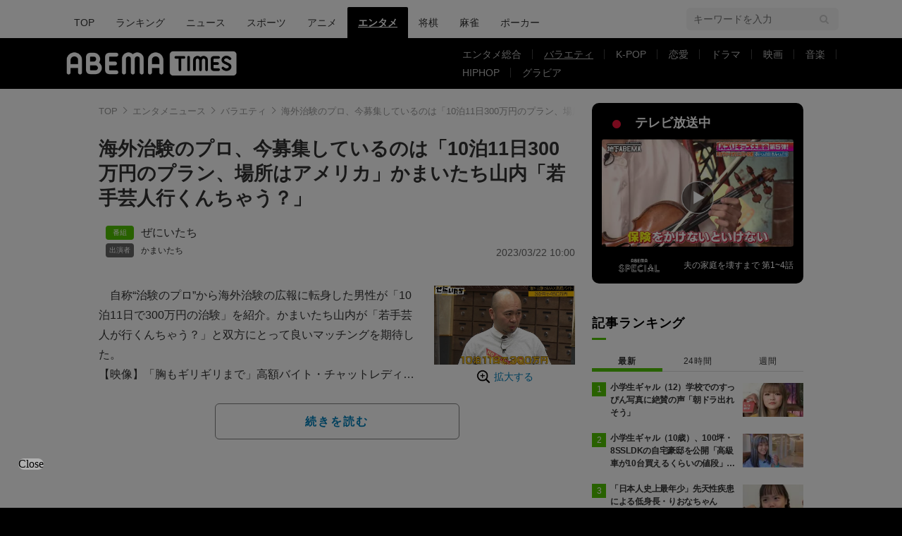

--- FILE ---
content_type: text/html; charset=utf-8
request_url: https://times.abema.tv/articles/-/10071345?utm_campaign=abematimes_rankarticle_10071345&utm_content=10058751&utm_medium=abematimes&utm_source=abematimes
body_size: 13916
content:
<!DOCTYPE html>
<html lang="ja">
<head>
<meta charset="utf-8">
  <meta http-equiv="X-UA-Compatible" content="IE=edge">
  <meta name="viewport" content="width=device-width">
<title>海外治験のプロ、今募集しているのは「10泊11日300万円のプラン、場所はアメリカ」かまいたち山内「若手芸人行くんちゃう？」 | バラエティ | ABEMA TIMES | アベマタイムズ</title>
<meta name="description" content="自称“治験のプロ”から海外治験の広報に転身した男性が「10泊11日で300万円の治験」を紹介。かまいたち山内が「若手芸人が行くんちゃう？」と双方にとって良いマッチングを期待した。【映像】「胸もギリギリまで」高額バイト・チャットレディーのお仕事（5…">
<meta property="article:publisher" content="https://www.facebook.com/ABEMATIMES/">
<meta property="fb:app_id" content="2226295124255038">
  <meta name="author" content="ABEMA TIMES編集部">
<meta name="theme-color" content="#">
  <meta name="robots" content="max-image-preview:large">

  <meta property="og:locale" content="ja_JP">
  <meta property="og:site_name" content="ABEMA TIMES">
<meta property="og:url" content="https://times.abema.tv/articles/-/10071345">
<meta property="og:type" content="article">
<meta property="og:title" content="海外治験のプロ、今募集しているのは「10泊11日300万円のプラン、場所はアメリカ」かまいたち山内「若手芸人行くんちゃう？」 | バラエティ | ABEMA TIMES | アベマタイムズ">
<meta property="og:image" content="https://times-abema.ismcdn.jp/mwimgs/9/7/1200w/img_97181a2c7d7335b8a56f566b2c3abff2131403.jpg">
<meta property="og:description" content="自称“治験のプロ”から海外治験の広報に転身した男性が「10泊11日で300万円の治験」を紹介。かまいたち山内が「若手芸人が行くんちゃう？」と双方にとって良いマッチングを期待した。【映像】「胸もギリギリまで」高額バイト・チャットレディーのお仕事（5…">
<meta name="twitter:card" content="summary_large_image">
<meta name="twitter:site" content="@ABEMATIMES">
<meta name="twitter:domain" content="times.abema.tv">
<link rel="alternate" type="application/rss+xml" title="RSS | ABEMA TIMES" href="https://times.abema.tv/list/feed/rss">
  <link rel="shortcut icon" type="image/vnd.microsoft.icon" href="https://times-abema.ismcdn.jp/favicon.ico">
<link rel="apple-touch-icon-precomposed" href="https://times-abema.ismcdn.jp/common/images/icons/apple-touch-icon.png">
<link rel="preload" as="image" href="https://times-abema.ismcdn.jp/common/images/abema/logo-categories.png">
<link rel="preload" as="image" href="https://times-abema.ismcdn.jp/mwimgs/9/7/724w/img_97181a2c7d7335b8a56f566b2c3abff2131403.jpg" imagesrcset="https://times-abema.ismcdn.jp/mwimgs/9/7/724w/img_97181a2c7d7335b8a56f566b2c3abff2131403.jpg 1x, https://times-abema.ismcdn.jp/mwimgs/9/7/1448w/img_97181a2c7d7335b8a56f566b2c3abff2131403.jpg 2x" fetchpriority="high">
<link rel="stylesheet" href="https://times-abema.ismcdn.jp/resources/abema/css/pc/pages/leafs.css?rd=202601131013">
  <link rel="manifest" href="/manifest.json?rd=202601131013">
    <link rel="canonical" href="https://times.abema.tv/articles/-/10071345">


<link rel="preconnect" href="https://times-abema.ismcdn.jp" crossorigin>
<link rel="preconnect" href="https://www.google-analytics.com" crossorigin>
<link rel="preconnect" href="https://www.googletagmanager.com" crossorigin>
<link rel="preconnect" href="https://analytics.google.com" crossorigin>
<link rel="preconnect" href="https://storage.googleapis.com" crossorigin>
<link rel="preconnect" href="https://image.p-c2-x.abema-tv.com" crossorigin>
<link rel="preconnect" href="https://abema.tv" crossorigin>
<link rel="preconnect" href="https://code.jquery.com" crossorigin>

<!-- Google Tag Manager -->
<script>

  window.dataLayer = window.dataLayer || [];
  var hash = {"article_id":10071345,"category_id":"エンタメ","sub_category_id":"バラエティ","publish_data":"2023/03/22","is_interstitial_article":true,"article_type":"interstitial","paging_number":null};
    if (document.referrer) {
      hash['previous_page'] = document.referrer;
    }
  dataLayer.push(hash);
  dataLayer.push({'event': 'pageview'});
  console.log(dataLayer[0], 'dataLayer');
</script>
<script>(function(w,d,s,l,i){w[l]=w[l]||[];w[l].push({'gtm.start':
new Date().getTime(),event:'gtm.js'});var f=d.getElementsByTagName(s)[0],
j=d.createElement(s),dl=l!='dataLayer'?'&l='+l:'';j.async=true;j.src=
'https://www.googletagmanager.com/gtm.js?id='+i+dl;f.parentNode.insertBefore(j,f);
})(window,document,'script','dataLayer','GTM-TFVZ8N');</script>
<!-- End Google Tag Manager -->


<script type="application/ld+json">
[{"@context":"http://schema.org","@type":"WebSite","name":"ABEMA TIMES","alternateName":"ABEMA TIMES | ABEMA公式ニュースサイト","url":"https://times.abema.tv","sameAs":["https://www.facebook.com/ABEMATIMES/","https://x.com/ABEMATIMES"],"potentialAction":{"@type":"SearchAction","target":"https://times.abema.tv/list/search?fulltext={fulltext}","query-input":"required name=fulltext"}},{"@context":"http://schema.org","@type":"SiteNavigationElement","url":["/"]},{"@context":"http://schema.org","@type":"BreadcrumbList","itemListElement":[{"@type":"ListItem","position":1,"item":{"@id":"https://times.abema.tv","name":"ABEMA TIMES"}},{"@type":"ListItem","position":2,"item":{"@id":"https://times.abema.tv/entame","name":"エンタメニュース"}},{"@type":"ListItem","position":3,"item":{"@id":"https://times.abema.tv/variety","name":"バラエティ"}},{"@type":"ListItem","position":4,"item":{"@id":"https://times.abema.tv/articles/-/10071345","name":"海外治験のプロ、今募集しているのは「10泊11日300万円のプラン、場所はアメリカ」かまいたち山内「若手芸人行くんちゃう？」"}}]},{"@context":"http://schema.org","@type":"NewsArticle","mainEntityOfPage":{"@type":"WebPage","@id":"https://times.abema.tv/articles/-/10071345"},"headline":"海外治験のプロ、今募集しているのは「10泊11日300万円のプラン、場所はアメリカ」かまいたち山内「若手芸人行くんちゃう？」","image":{"@type":"ImageObject","url":"https://times-abema.ismcdn.jp/mwimgs/9/7/1200w/img_97181a2c7d7335b8a56f566b2c3abff2131403.jpg","width":"1200","height":"672"},"datePublished":"2023-03-22T10:00:00+09:00","dateModified":"2023-03-22T10:00:00+09:00","author":{"@type":"Organization","name":"ABEMA TIMES編集部"},"description":"自称“治験のプロ”から海外治験の広報に転身した男性が「10泊11日で300万円の治験」を紹介。かまいたち山内が「若手芸人が行くんちゃう？」と双方にとって良いマッチングを期待した。【映像】「胸もギリギリまで」高額バイト・チャットレディーのお仕事（5…","publisher":{"@type":"Organization","name":"ABEMA TIMES","logo":{"@type":"ImageObject","url":"https://times.abema.tv/common/images/abema/bn_400x60.png"}}}]
</script>

    <script type="text/javascript">
      window._taboola = window._taboola || [];
      _taboola.push({article:'auto'});
      !function (e, f, u, i) {
        if (!document.getElementById(i)){
          e.async = 1;
          e.src = u;
          e.id = i;
          f.parentNode.insertBefore(e, f);
        }
      }(document.createElement('script'),
      document.getElementsByTagName('script')[0],
      '//cdn.taboola.com/libtrc/abematimes-network/loader.js',
      'tb_loader_script');
      if(window.performance && typeof window.performance.mark == 'function')
        {window.performance.mark('tbl_ic');}
    </script>


<script type="text/javascript">
  window.googletag = window.googletag || {};
  window.googletag.cmd = window.googletag.cmd || [];
  console.log('gpt.js読み込み')
</script>


<script async src="https://securepubads.g.doubleclick.net/tag/js/gpt.js" crossorigin="anonymous"></script>


<script type="text/javascript">
  window.pbjs = window.pbjs || {};
  window.pbjs.que = window.pbjs.que || [];
</script>
<script async='async' src="https://flux-cdn.com/client/1000354/times-abema_01654.min.js"></script>
<script type="text/javascript">
  window.fluxtag = {
    readyBids: {
      prebid: false,
      amazon: false,
      google: false
    },
    failSafeTimeout: 3e3,
    isFn: function isFn(object) {
      var _t = 'Function';
      var toString = Object.prototype.toString;
      return toString.call(object) === '[object ' + _t + ']';
    },
    launchAdServer: function() {
      if (!fluxtag.readyBids.prebid || !fluxtag.readyBids.amazon) {
        return;
      }
      fluxtag.requestAdServer();
    },
    requestAdServer: function() {
      if (!fluxtag.readyBids.google) {
        fluxtag.readyBids.google = true;
        googletag.cmd.push(function () {
          if (!!(pbjs.setTargetingForGPTAsync) && fluxtag.isFn(pbjs.setTargetingForGPTAsync)) {
            pbjs.que.push(function () {
              pbjs.setTargetingForGPTAsync();
            });
          }
          googletag.pubads().refresh();
        });
      }
    }
  };
</script>
<script type="text/javascript">
  setTimeout(function() {
    fluxtag.requestAdServer();
  }, fluxtag.failSafeTimeout);
</script>
<script type='text/javascript'>
  ! function (a9, a, p, s, t, A, g) {
    if (a[a9]) return;

    function q(c, r) {
      a[a9]._Q.push([c, r])
    }
    a[a9] = {
      init: function () {
        q("i", arguments)
      },
      fetchBids: function () {
        q("f", arguments)
      },
      setDisplayBids: function () {},
      targetingKeys: function () {
        return []
      },
      _Q: []
    };
    A = p.createElement(s);
    A.async = !0;
    A.src = t;
    g = p.getElementsByTagName(s)[0];
    g.parentNode.insertBefore(A, g)
  }("apstag", window, document, "script", "//c.amazon-adsystem.com/aax2/apstag.js");
  apstag.init({
    pubID: '5232',
    adServer: 'googletag',
    bidTimeout: 1e3
  });
  apstag.fetchBids({
    slots: [{
  slotID: "div-gpt-ad-1698676584485-0",
  slotName: "/22954913985/all_all_pc_rightcolumn1",
  sizes: [300,250]
}
,{
  slotID: "div-gpt-ad-1698676604498-0",
  slotName: "/22954913985/all_all_pc_rightcolumn2",
  sizes: [300,600]
}
,{
  slotID: "div-gpt-ad-1693799467200-0",
  slotName: "/22954913985/article_all_pc_chukan_1",
  sizes: [[336,280],[300,250]]
}
,{
  slotID: "div-gpt-ad-1693799616902-0",
  slotName: "/22954913985/article_all_pc_chukan_2",
  sizes: [[336,280],[300,250]]
}
]
  }, function (bids) {
    googletag.cmd.push(function () {
      apstag.setDisplayBids();

      fluxtag.readyBids.amazon = true;
      fluxtag.launchAdServer();
    });
  });
</script>

<script>
  googletag.cmd.push(function() {
    googletag.pubads().setTargeting('genre', 'variety');
    
    googletag.defineSlot('/22954913985/article_all_pc_gateleft', [200, 701], 'div-gpt-ad-1702011303152-0').setCollapseEmptyDiv(true, true).addService(googletag.pubads());
googletag.defineSlot('/22954913985/article_all_pc_gatetop', [1040, 250], 'div-gpt-ad-1698672125497-0').setCollapseEmptyDiv(true).addService(googletag.pubads());
googletag.defineSlot('/22954913985/article_all_pc_gateright', [200, 700], 'div-gpt-ad-1702011093675-0').setCollapseEmptyDiv(true, true).addService(googletag.pubads());
googletag.defineSlot('/22954913985/all_all_pc_rightcolumn1', [300, 250], 'div-gpt-ad-1698676584485-0').addService(googletag.pubads());
googletag.defineSlot('/22954913985/all_all_pc_rightcolumn2', [300, 600], 'div-gpt-ad-1698676604498-0').addService(googletag.pubads());
var anchorSlot;
anchorSlot = googletag.defineOutOfPageSlot('/22954913985/article_all_pc_anker', googletag.enums.OutOfPageFormat.BOTTOM_ANCHOR);

if (anchorSlot) {
  anchorSlot.addService(googletag.pubads());

  window.googletag.pubads().addEventListener('slotRenderEnded', function (event) {
    if(event.isEmpty){
      console.log('gtag isEmpty');
      console.log(event.slot.getSlotElementId());
      return false;
    }
    if(event.slot.getSlotElementId().indexOf('article_all_pc_anker') > -1){
      if(event.size.length){
        var h = event.size[1];
        window.addEventListener('load', function(){
          console.log('gtag listener in load listener');
          $('.js-to-top').css('bottom', h + 47 + 'px');
        });
      }
    }
  });
}
var interstitialSlot;
interstitialSlot = googletag.defineOutOfPageSlot('/22954913985/article_all_pc_interstitial',googletag.enums.OutOfPageFormat.INTERSTITIAL);

if (interstitialSlot) {
  interstitialSlot.addService(googletag.pubads());
}
googletag.defineSlot('/22954913985/article_all_pc_kijiue', [728, 90], 'div-gpt-ad-1692929856131-0').addService(googletag.pubads());
googletag.defineSlot('/22954913985/article_all_pc_chukan_1', [[336, 280], [300, 250]], 'div-gpt-ad-1693799467200-0').addService(googletag.pubads());
googletag.defineSlot('/22954913985/article_all_pc_chukan_2', [[336, 280], [300, 250]], 'div-gpt-ad-1693799616902-0').addService(googletag.pubads());


    function randomInt(min, max) {
      return Math.floor( Math.random() * (max + 1 - min) ) + min;
    }

      googletag.pubads().setTargeting("fluct_ad_group", String(randomInt(1, 10)));

    googletag.pubads().disableInitialLoad();
    googletag.pubads().enableSingleRequest();

    googletag.enableServices();

    if (!!(window.pbFlux) && !!(window.pbFlux.prebidBidder) && fluxtag.isFn(window.pbFlux.prebidBidder)) {
      pbjs.que.push(function () {
        window.pbFlux.prebidBidder();
      });
    } else {
      fluxtag.readyBids.prebid = true;
      fluxtag.launchAdServer();
    }
  });



  (function() {
    var pa = document.createElement('script'); pa.type = 'text/javascript'; pa.charset = "utf-8"; pa.async = true;
    pa.src = window.location.protocol + "//api.popin.cc/searchbox/abematimes.js";
    var s = document.getElementsByTagName('script')[0]; s.parentNode.insertBefore(pa, s);
  })();
</script>

<script async src="https://yads.c.yimg.jp/js/yads-async.js"></script>
  <script async src="https://pagead2.googlesyndication.com/pagead/js/adsbygoogle.js?client=ca-pub-6845393640653469" crossorigin="anonymous"></script>


<script>
window.pushMST_config={"vapidPK":"BIZgYrmxqBfolcrCDu0L4R5IkCzwyZaCqvz9EmY2mrLijpPduFfUTiFTqoGquDzcBfiJrAo1mkSQ5jgxhbw1qfU","enableOverlay":true,"swPath":"/sw.js","i18n":{}};
  var pushmasterTag = document.createElement('script');
  pushmasterTag.src = "https://cdn.pushmaster-cdn.xyz/scripts/publishers/685522a816a8578b6e2d6de5/SDK.js";
  pushmasterTag.setAttribute('defer','');

  var firstScriptTag = document.getElementsByTagName('script')[0];
  firstScriptTag.parentNode.insertBefore(pushmasterTag, firstScriptTag);
</script>

<script type="module" src="https://cdn01.stright.bizris.com/js/1.0/cookie_consent_setting.js?banner_type=banner" charset="UTF-8" data-site-id="SIT-d3c1466c-ed71-46c6-86aa-70095421e33d"></script>
</head>
<body>

<div class="page leafs">
  <header class="g-header">
    <div class="g-header-wrapper">
      <nav class="g-nav">
        <ul class="g-nav-list">
          <li class="g-nav-list__list"><a class="g-nav-list__link" href="/">TOP</a></li>
          <li class="g-nav-list__list"><a class="g-nav-list__link" href="/ranking/realtime">ランキング</a></li>
            <li class="g-nav-list__list"><a class="g-nav-list__link" href="/news">ニュース</a></li>
            <li class="g-nav-list__list"><a class="g-nav-list__link" href="/sports">スポーツ</a></li>
            <li class="g-nav-list__list"><a class="g-nav-list__link" href="/anime">アニメ</a></li>
            <li class="g-nav-list__list"><a class="g-nav-list__link is-current" href="/entame">エンタメ</a></li>
            <li class="g-nav-list__list"><a class="g-nav-list__link" href="/shogi">将棋</a></li>
            <li class="g-nav-list__list"><a class="g-nav-list__link" href="/mahjong">麻雀</a></li>
            <li class="g-nav-list__list"><a class="g-nav-list__link" href="/poker">ポーカー</a></li>
        </ul>
      </nav>
        <div class="c-tools">
            
          <div class="c-keyword-search">
            <label for="keyword_search" class="c-keyword-search__label">
              <input id="keyword_search" type="input" placeholder="キーワードを入力" class="c-keyword-search__input js-search-text">
            </label>
          </div>
        </div>
    </div>
  <div class="g-subnav-div">
    <div class="g-header-wrapper">
      <div class="g-header-logo">
          <a class="g-header-logo__link" href="/"><img class="g-header-logo__img" src="https://times-abema.ismcdn.jp/common/images/abema/logo-categories.png" width="250" height="45" alt="ニュース【ABEMA TIMES | アベマタイムズ】"></a>
      </div>
        <nav class="g-subnav">
          <ul class="g-subnav-list">
              <li class="g-subnav-list__list">
                <a class="g-subnav-list__link" href="/entamenews">エンタメ総合</a>
              </li>
              <li class="g-subnav-list__list">
                <a class="g-subnav-list__link is-current" href="/variety">バラエティ</a>
              </li>
              <li class="g-subnav-list__list">
                <a class="g-subnav-list__link" href="/kpop">K-POP</a>
              </li>
              <li class="g-subnav-list__list">
                <a class="g-subnav-list__link" href="/reality">恋愛</a>
              </li>
              <li class="g-subnav-list__list">
                <a class="g-subnav-list__link" href="/drama">ドラマ</a>
              </li>
              <li class="g-subnav-list__list">
                <a class="g-subnav-list__link" href="/movie">映画</a>
              </li>
              <li class="g-subnav-list__list">
                <a class="g-subnav-list__link" href="/music">音楽</a>
              </li>
              <li class="g-subnav-list__list">
                <a class="g-subnav-list__link" href="/hiphop">HIPHOP</a>
              </li>
              <li class="g-subnav-list__list">
                <a class="g-subnav-list__link" href="/gravure">グラビア</a>
              </li>
          </ul>
        </nav>
    </div>
  </div>
</header>
  <div class="l-wrapper --ad-gate">
      <!-- /22954913985/article_all_pc_gateleft -->
<div id='div-gpt-ad-1702011303152-0' class="l-ad-gete-side">
  <script>
    googletag.cmd.push(function() { googletag.display('div-gpt-ad-1702011303152-0'); });
  </script>
</div>
    <div class="l-contents">
        <div class="l-ad-gate-top">
  <!-- /22954913985/article_all_pc_gatetop -->
  <div id='div-gpt-ad-1698672125497-0' style='min-width: 1040px; min-height: 250px;'>
    <script>
      googletag.cmd.push(function() { googletag.display('div-gpt-ad-1698672125497-0'); });
    </script>
  </div>
</div>
      <div class="l-main-side-wrapper">
        <main class="l-main">
          <div class="l-component-wrapper mgb-pc--25">
  <nav class="c-breadcrumb">
    <ol class="c-breadcrumb__list">
      <li class="c-breadcrumb__item"><a href="/" class="c-breadcrumb__link">TOP</a></li>
      <li class="c-breadcrumb__item"><a href="/entame" class="c-breadcrumb__link">エンタメニュース</a></li>
      <li class="c-breadcrumb__item"><a href="/variety" class="c-breadcrumb__link">バラエティ</a></li>
      <li class="c-breadcrumb__item"><a href="https://times.abema.tv/articles/-/10071345" class="c-breadcrumb__link">海外治験のプロ、今募集しているのは「10泊11日300万円のプラン、場所はアメリカ」かまいたち山内「若手芸人行くんちゃう？」</a></li>
    </ol>
  </nav>
</div>
          
          <article>
            <div class="article-header">
    <h1 class="article-header__title"><a href="/articles/-/10071345?page=1" class="article-header__title-link">海外治験のプロ、今募集しているのは「10泊11日300万円のプラン、場所はアメリカ」かまいたち山内「若手芸人行くんちゃう？」</a></h1>
  <div class="l-flex l-items-end">
    <div class="article-header-tags l-flex-1"><div class="article-header-tags__tag --program l-space-x-2"><a href="/tags/%E3%81%9C%E3%81%AB%E3%81%84%E3%81%9F%E3%81%A1" class="article-header-tags__tag-link">ぜにいたち</a></div><div class="article-header-tags__tag --person l-space-x-2 l-mt-1"><a href="/tags/%E3%81%8B%E3%81%BE%E3%81%84%E3%81%9F%E3%81%A1" class="article-header-tags__tag-link">かまいたち</a></div></div>
    <time datetime="2023-03-22T10:00:00+09:00" class="article-header__date l-flex-initial">2023/03/22 10:00</time>
  </div>
</div>

            <div class="article-body js-article-body">
  <div class="m-teaser-main">
<div class="c-teaser-thumnail">
  <a href="/articles/-/10071345?page=1" class="c-teaser-thumnail__img"><img alt="海外治験のプロ、今募集しているのは「10泊11日300万円のプラン、場所はアメリカ」かまいたち山内「若手芸人行くんちゃう？」" class="figure__img" height="405" src="https://times-abema.ismcdn.jp/mwimgs/9/7/724w/img_97181a2c7d7335b8a56f566b2c3abff2131403.jpg" width="724" srcset="https://times-abema.ismcdn.jp/mwimgs/9/7/724w/img_97181a2c7d7335b8a56f566b2c3abff2131403.jpg 1x, https://times-abema.ismcdn.jp/mwimgs/9/7/1448w/img_97181a2c7d7335b8a56f566b2c3abff2131403.jpg 2x"></a>
  <a href="/articles/-/10071345?page=1" class="c-teaser-thumnail__expand">拡大する</a>
</div>
<a href="/articles/-/10071345?page=1" class="c-teaser-lead"><p>　自称“治験のプロ”から海外治験の広報に転身した男性が「10泊11日で300万円の治験」を紹介。かまいたち山内が「若手芸人が行くんちゃう？」と双方にとって良いマッチングを期待した。<br>【映像】「胸もギリギリまで」高額バイト・チャットレディーのお仕事（51分頃～）<br>　３月20日（月）、ABEMAにて人気お笑いコンビ・かまいたちの山内健司＆濱家隆一がMCを務める冠番組「ぜにいたち」#64が放送。アングラ座談会「高額バイトの人たち」が開催された。</p></a>
  
</div>
<div class="c-button">
  <a href="/articles/-/10071345?page=1" class="c-button__link --teaser js-teaser-button">続きを読む</a>
</div>


</div>
            

              <div class="u-lg-flex u-lg-justify-between mgt-pc--40">
                  <!-- /22954913985/article_all_pc_chukan_1 -->
                  <div id='div-gpt-ad-1693799467200-0' style='min-width: 300px; min-height: 250px;'>
                    <script>
                      googletag.cmd.push(function() { googletag.display('div-gpt-ad-1693799467200-0'); });
                    </script>
                  </div>
                  <!-- /22954913985/article_all_pc_chukan_2 -->
                  <div id='div-gpt-ad-1693799616902-0' style='min-width: 300px; min-height: 250px;'>
                    <script>
                      googletag.cmd.push(function() { googletag.display('div-gpt-ad-1693799616902-0'); });
                    </script>
                  </div>
              </div>


              <div id="taboola-below-article-thumbnails-preview"></div>
<script type="text/javascript">
  window._taboola = window._taboola || [];
  _taboola.push({
    mode: 'alternating-thumbnails-a',
    container: 'taboola-below-article-thumbnails-preview',
    placement: 'Below Article Thumbnails Preview',
    target_type: 'mix'
  });
</script>

          </article>
          


        </main>
        <aside class="l-side">
            <div class="l-component-wrapper">
  <a href="https://abema.go.link/now-on-air/abema-special?utm_campaign=abematimes_20230322_free_10071345_sp_pc_onair_entame&utm_medium=web&utm_source=abematimes&adj_t=1o8o1k5q&adj_campaign=202303&adj_adgroup=22&adj_creative=abematimes_20230322_free_10071345_sp_pc_onair_entame&adj_tracker_limit=25000&adj_redirect=https%3A%2F%2Fabema.tv%2Fnow-on-air%2Fabema-special%3Futm_campaign%3Dabematimes_20230322_free_10071345_sp_pc_onair_entame%26utm_medium%3Dweb%26utm_source%3Dabematimes" target="_blank" class="c-side-on-air js-side-on-air-link">
    <div class="l-flex l-lg-items-center l-lg-mb-1">
      <div class="nowOnAirBadge"><div class="nowOnAirBadge__inner"></div></div>
      <div class="c-article-title l-flex-100"><div class="c-side-on-air__title">テレビ放送中<div class="c-side-on-air__title-time"><span class="js-onair-start"></span><span class="js-onair-end"></span></div></div></div>
    </div>
    <div class="c-side-on-air__block">
      <div class="c-side-on-air__program c-icon-onair">
        <figure class="c-side-on-air__program__img"><img src="https://times-abema.ismcdn.jp/common/images/abema/no_image.jpg" alt="abema-special" class="js-onair-poster" width="424" height="238"></figure><i class="c-side-on-air__program__icon"><img src="https://times-abema.ismcdn.jp/common/images/abema/play.png" width="46" height="46" alt=""></i></div>
        <div class="l-flex l-items-center">
          <div class="c-side-on-air__logo"><img alt="abema-special" src="https://image.p-c2-x.abema-tv.com/image/channels/abema-special/logo.png?width=200" width="200" height="75" class="c-side-on-air__logo-img js-onair-logo"></div>
          <div class="c-side-on-air__lead js-onair-lead"></div>
        </div>
    </div>
  </a>
</div>


  <div class="l-component-wrapper">
  <div class="c-keyword-search">
    <label for="keyword_search" class="c-keyword-search__label">
      <input id="keyword_search" type="input" placeholder="キーワードを入力" class="c-keyword-search__input js-search-text">
    </label>
  </div>
</div>

    <div class="l-component-wrapper l-main-row">
    <section class="c-ranking c-ranking-date c-ranking-daily js-tab-group">
      <div class="c-article-title -underline -dark">記事ランキング</div>
      <div class="c-ranking-tab">
          <div class="c-ranking-tab-item -dark is-active js-tab-item">最新</div>
        <div class="c-ranking-tab-item -dark js-tab-item">24時間</div>
        <div class="c-ranking-tab-item -dark js-tab-item">週間</div>
      </div>
        <ul class="c-ranking__list --tab is-show js-tab-block">
            <li class="c-ranking__item">
              <a href="/articles/-/10162028" class="c-ranking__link" data-previous_link="article_ranking_1h_エンタメ">
                <div class="c-ranking__block">
                  <div class="c-ranking__box">
                    <p class="c-ranking__subject -truncate3"><span>小学生ギャル（12）学校でのすっぴん写真に絶賛の声「朝ドラ出れそう」</span></p>
                  </div>
                </div>
                <div class="c-ranking__block">
                  <figure class="c-ranking__img"><img src="[data-uri]" data-src="https://times-abema.ismcdn.jp/mwimgs/c/2/120w/img_c26362cc76302aa1cbd19cd671ff73c2210661.jpg" data-srcset="https://times-abema.ismcdn.jp/mwimgs/c/2/120w/img_c26362cc76302aa1cbd19cd671ff73c2210661.jpg 1x,https://times-abema.ismcdn.jp/mwimgs/c/2/240w/img_c26362cc76302aa1cbd19cd671ff73c2210661.jpg 2x" width="120" height="74" class="c-list-category__img__file lazy" alt="小学生ギャル（12）学校でのすっぴん写真に絶賛の声「朝ドラ出れそう」" style=""></figure>
                </div>
              </a>
            </li>
            <li class="c-ranking__item">
              <a href="/articles/-/10205034" class="c-ranking__link" data-previous_link="article_ranking_1h_エンタメ">
                <div class="c-ranking__block">
                  <div class="c-ranking__box">
                    <p class="c-ranking__subject -truncate3"><span>小学生ギャル（10歳）、100坪・8SSLDKの自宅豪邸を公開「高級車が10台買えるくらいの値段」50畳以上のリビング＆キッチンに驚きの声「やばい」「何だよこれ！」</span></p>
                  </div>
                </div>
                <div class="c-ranking__block">
                  <figure class="c-ranking__img"><img src="[data-uri]" data-src="https://times-abema.ismcdn.jp/mwimgs/8/4/120w/img_84e7f4c4a4653a881a922f2ee5f073c2196165.jpg" data-srcset="https://times-abema.ismcdn.jp/mwimgs/8/4/120w/img_84e7f4c4a4653a881a922f2ee5f073c2196165.jpg 1x,https://times-abema.ismcdn.jp/mwimgs/8/4/240w/img_84e7f4c4a4653a881a922f2ee5f073c2196165.jpg 2x" width="120" height="68" class="c-list-category__img__file lazy" alt="小学生ギャル（10歳）、100坪・8SSLDKの自宅豪邸を公開「高級車が10台買えるくらいの値段」50畳以上のリビング＆キッチンに驚きの声「やばい」「何だよこれ！」" style=""></figure>
                </div>
              </a>
            </li>
            <li class="c-ranking__item">
              <a href="/articles/-/10219161" class="c-ranking__link" data-previous_link="article_ranking_1h_エンタメ">
                <div class="c-ranking__block">
                  <div class="c-ranking__box">
                    <p class="c-ranking__subject -truncate3"><span>「日本人史上最年少」先天性疾患による低身長・りおなちゃん（8）、“資格試験”合格を発表</span></p>
                  </div>
                </div>
                <div class="c-ranking__block">
                  <figure class="c-ranking__img"><img src="[data-uri]" data-src="https://times-abema.ismcdn.jp/mwimgs/5/9/120w/img_59b27aa70fc2f1d39212dd796a1e45ad83793.jpg" data-srcset="https://times-abema.ismcdn.jp/mwimgs/5/9/120w/img_59b27aa70fc2f1d39212dd796a1e45ad83793.jpg 1x,https://times-abema.ismcdn.jp/mwimgs/5/9/240w/img_59b27aa70fc2f1d39212dd796a1e45ad83793.jpg 2x" width="120" height="71" class="c-list-category__img__file lazy" alt="「日本人史上最年少」先天性疾患による低身長・りおなちゃん（8）、“資格試験”合格を発表" style=""></figure>
                </div>
              </a>
            </li>
            <li class="c-ranking__item">
              <a href="/articles/-/10219204" class="c-ranking__link" data-previous_link="article_ranking_1h_エンタメ">
                <div class="c-ranking__block">
                  <div class="c-ranking__box">
                    <p class="c-ranking__subject -truncate3"><span>小学生ギャルのド派手なランドセルに清楚系小学生がダメ出し「ガチャガチャつけすぎ」</span></p>
                  </div>
                </div>
                <div class="c-ranking__block">
                  <figure class="c-ranking__img"><img src="[data-uri]" data-src="https://times-abema.ismcdn.jp/mwimgs/6/d/120w/img_6d08d340d64ca496fca51dc11b0ad7f1952510.jpg" data-srcset="https://times-abema.ismcdn.jp/mwimgs/6/d/120w/img_6d08d340d64ca496fca51dc11b0ad7f1952510.jpg 1x,https://times-abema.ismcdn.jp/mwimgs/6/d/240w/img_6d08d340d64ca496fca51dc11b0ad7f1952510.jpg 2x" width="120" height="81" class="c-list-category__img__file lazy" alt="小学生ギャルのド派手なランドセルに清楚系小学生がダメ出し「ガチャガチャつけすぎ」" style=""></figure>
                </div>
              </a>
            </li>
            <li class="c-ranking__item">
              <a href="/articles/-/10218577" class="c-ranking__link" data-previous_link="article_ranking_1h_エンタメ">
                <div class="c-ranking__block">
                  <div class="c-ranking__box">
                    <p class="c-ranking__subject -truncate3"><span>15歳で妊娠…7児の母となった33歳美女の現在の姿に驚きの声「きれい！かわいい！」「これはすごい！」</span></p>
                  </div>
                </div>
                <div class="c-ranking__block">
                  <figure class="c-ranking__img"><img src="[data-uri]" data-src="https://times-abema.ismcdn.jp/mwimgs/6/7/120w/img_6741e0b323190835ac979572046d1ca5203354.jpg" data-srcset="https://times-abema.ismcdn.jp/mwimgs/6/7/120w/img_6741e0b323190835ac979572046d1ca5203354.jpg 1x,https://times-abema.ismcdn.jp/mwimgs/6/7/240w/img_6741e0b323190835ac979572046d1ca5203354.jpg 2x" width="120" height="89" class="c-list-category__img__file lazy" alt="15歳で妊娠…7児の母となった33歳美女の現在の姿に驚きの声「きれい！かわいい！」「これはすごい！」" style=""></figure>
                </div>
              </a>
            </li>
          <li>
            <div class="c-button"><a href="/entame/ranking/realtime" class="c-button__link">もっと見る</a></div>
          </li>
        </ul>
      <ul class="c-ranking__list --tab js-tab-block">
          <li class="c-ranking__item">
            <a href="/articles/-/10219739" class="c-ranking__link" data-previous_link="article_ranking_24h_エンタメ">
              <div class="c-ranking__block">
                <div class="c-ranking__box">
                  <p class="c-ranking__subject -truncate3"><span>4兄弟バラバラ朝食が話題・平愛梨（41）、子どもたちが「本当によく食べる」手料理公開</span></p>
                </div>
              </div>
              <div class="c-ranking__block">
                <figure class="c-ranking__img"><img src="[data-uri]" data-src="https://times-abema.ismcdn.jp/mwimgs/9/a/120w/img_9a00460b92a5ecc625d595c0d7359f4c112679.jpg" data-srcset="https://times-abema.ismcdn.jp/mwimgs/9/a/120w/img_9a00460b92a5ecc625d595c0d7359f4c112679.jpg 1x,https://times-abema.ismcdn.jp/mwimgs/9/a/240w/img_9a00460b92a5ecc625d595c0d7359f4c112679.jpg 2x" width="120" height="67" class="c-list-category__img__file lazy" alt="4兄弟バラバラ朝食が話題・平愛梨（41）、子どもたちが「本当によく食べる」手料理公開" style=""></figure>
              </div>
            </a>
          </li>
          <li class="c-ranking__item">
            <a href="/articles/-/10162028" class="c-ranking__link" data-previous_link="article_ranking_24h_エンタメ">
              <div class="c-ranking__block">
                <div class="c-ranking__box">
                  <p class="c-ranking__subject -truncate3"><span>小学生ギャル（12）学校でのすっぴん写真に絶賛の声「朝ドラ出れそう」</span></p>
                </div>
              </div>
              <div class="c-ranking__block">
                <figure class="c-ranking__img"><img src="[data-uri]" data-src="https://times-abema.ismcdn.jp/mwimgs/c/2/120w/img_c26362cc76302aa1cbd19cd671ff73c2210661.jpg" data-srcset="https://times-abema.ismcdn.jp/mwimgs/c/2/120w/img_c26362cc76302aa1cbd19cd671ff73c2210661.jpg 1x,https://times-abema.ismcdn.jp/mwimgs/c/2/240w/img_c26362cc76302aa1cbd19cd671ff73c2210661.jpg 2x" width="120" height="74" class="c-list-category__img__file lazy" alt="小学生ギャル（12）学校でのすっぴん写真に絶賛の声「朝ドラ出れそう」" style=""></figure>
              </div>
            </a>
          </li>
          <li class="c-ranking__item">
            <a href="/articles/-/10205034" class="c-ranking__link" data-previous_link="article_ranking_24h_エンタメ">
              <div class="c-ranking__block">
                <div class="c-ranking__box">
                  <p class="c-ranking__subject -truncate3"><span>小学生ギャル（10歳）、100坪・8SSLDKの自宅豪邸を公開「高級車が10台買えるくらいの値段」50畳以上のリビング＆キッチンに驚きの声「やばい」「何だよこれ！」</span></p>
                </div>
              </div>
              <div class="c-ranking__block">
                <figure class="c-ranking__img"><img src="[data-uri]" data-src="https://times-abema.ismcdn.jp/mwimgs/8/4/120w/img_84e7f4c4a4653a881a922f2ee5f073c2196165.jpg" data-srcset="https://times-abema.ismcdn.jp/mwimgs/8/4/120w/img_84e7f4c4a4653a881a922f2ee5f073c2196165.jpg 1x,https://times-abema.ismcdn.jp/mwimgs/8/4/240w/img_84e7f4c4a4653a881a922f2ee5f073c2196165.jpg 2x" width="120" height="68" class="c-list-category__img__file lazy" alt="小学生ギャル（10歳）、100坪・8SSLDKの自宅豪邸を公開「高級車が10台買えるくらいの値段」50畳以上のリビング＆キッチンに驚きの声「やばい」「何だよこれ！」" style=""></figure>
              </div>
            </a>
          </li>
          <li class="c-ranking__item">
            <a href="/articles/-/10218577" class="c-ranking__link" data-previous_link="article_ranking_24h_エンタメ">
              <div class="c-ranking__block">
                <div class="c-ranking__box">
                  <p class="c-ranking__subject -truncate3"><span>15歳で妊娠…7児の母となった33歳美女の現在の姿に驚きの声「きれい！かわいい！」「これはすごい！」</span></p>
                </div>
              </div>
              <div class="c-ranking__block">
                <figure class="c-ranking__img"><img src="[data-uri]" data-src="https://times-abema.ismcdn.jp/mwimgs/6/7/120w/img_6741e0b323190835ac979572046d1ca5203354.jpg" data-srcset="https://times-abema.ismcdn.jp/mwimgs/6/7/120w/img_6741e0b323190835ac979572046d1ca5203354.jpg 1x,https://times-abema.ismcdn.jp/mwimgs/6/7/240w/img_6741e0b323190835ac979572046d1ca5203354.jpg 2x" width="120" height="89" class="c-list-category__img__file lazy" alt="15歳で妊娠…7児の母となった33歳美女の現在の姿に驚きの声「きれい！かわいい！」「これはすごい！」" style=""></figure>
              </div>
            </a>
          </li>
          <li class="c-ranking__item">
            <a href="/articles/-/10220135" class="c-ranking__link" data-previous_link="article_ranking_24h_エンタメ">
              <div class="c-ranking__block">
                <div class="c-ranking__box">
                  <p class="c-ranking__subject -truncate3"><span>“授乳中の写真が話題”・辻希美（38）、次女・夢空ちゃんの育児に奮闘する様子を公開「寝不足MAXです」</span></p>
                </div>
              </div>
              <div class="c-ranking__block">
                <figure class="c-ranking__img"><img src="[data-uri]" data-src="https://times-abema.ismcdn.jp/mwimgs/c/3/120w/img_c3f46edffb70f00b050812be867f07d296013.jpg" data-srcset="https://times-abema.ismcdn.jp/mwimgs/c/3/120w/img_c3f46edffb70f00b050812be867f07d296013.jpg 1x,https://times-abema.ismcdn.jp/mwimgs/c/3/240w/img_c3f46edffb70f00b050812be867f07d296013.jpg 2x" width="120" height="67" class="c-list-category__img__file lazy" alt="“授乳中の写真が話題”・辻希美（38）、次女・夢空ちゃんの育児に奮闘する様子を公開「寝不足MAXです」" style=""></figure>
              </div>
            </a>
          </li>
        <li>
          <div class="c-button"><a href="/entame/ranking/daily" class="c-button__link">もっと見る</a></div>
        </li>
      </ul>
      <ul class="c-ranking__list --tab js-tab-block">
          <li class="c-ranking__item">
            <a href="/articles/-/10218577" class="c-ranking__link" data-previous_link="article_ranking_weekly_エンタメ">
              <div class="c-ranking__block">
                <div class="c-ranking__box">
                  <p class="c-ranking__subject -truncate3"><span>15歳で妊娠…7児の母となった33歳美女の現在の姿に驚きの声「きれい！かわいい！」「これはすごい！」</span></p>
                </div>
              </div>
              <div class="c-ranking__block">
                <figure class="c-ranking__img"><img src="[data-uri]" data-src="https://times-abema.ismcdn.jp/mwimgs/6/7/120w/img_6741e0b323190835ac979572046d1ca5203354.jpg" data-srcset="https://times-abema.ismcdn.jp/mwimgs/6/7/120w/img_6741e0b323190835ac979572046d1ca5203354.jpg 1x,https://times-abema.ismcdn.jp/mwimgs/6/7/240w/img_6741e0b323190835ac979572046d1ca5203354.jpg 2x" width="120" height="89" class="c-list-category__img__file lazy" alt="15歳で妊娠…7児の母となった33歳美女の現在の姿に驚きの声「きれい！かわいい！」「これはすごい！」" style=""></figure>
              </div>
            </a>
          </li>
          <li class="c-ranking__item">
            <a href="/articles/-/10218548" class="c-ranking__link" data-previous_link="article_ranking_weekly_エンタメ">
              <div class="c-ranking__block">
                <div class="c-ranking__box">
                  <p class="c-ranking__subject -truncate3"><span>中3で妊娠「親にバレたのは9ヶ月の頃」リアル14才の母が語った“出産への強い意志”「検査薬に水をかけて隠蔽」</span></p>
                </div>
              </div>
              <div class="c-ranking__block">
                <figure class="c-ranking__img"><img src="[data-uri]" data-src="https://times-abema.ismcdn.jp/mwimgs/d/d/120w/img_dd0438c25a0007543143ac62804b1490138912.jpg" data-srcset="https://times-abema.ismcdn.jp/mwimgs/d/d/120w/img_dd0438c25a0007543143ac62804b1490138912.jpg 1x,https://times-abema.ismcdn.jp/mwimgs/d/d/240w/img_dd0438c25a0007543143ac62804b1490138912.jpg 2x" width="120" height="87" class="c-list-category__img__file lazy" alt="中3で妊娠「親にバレたのは9ヶ月の頃」リアル14才の母が語った“出産への強い意志”「検査薬に水をかけて隠蔽」" style=""></figure>
              </div>
            </a>
          </li>
          <li class="c-ranking__item">
            <a href="/articles/-/10198301" class="c-ranking__link" data-previous_link="article_ranking_weekly_エンタメ">
              <div class="c-ranking__block">
                <div class="c-ranking__box">
                  <p class="c-ranking__subject -truncate3"><span>“体重72キロの北川景子”23歳美女、ぽっちゃり体型をカミングアウトした理由を告白</span></p>
                </div>
              </div>
              <div class="c-ranking__block">
                <figure class="c-ranking__img"><img src="[data-uri]" data-src="https://times-abema.ismcdn.jp/mwimgs/3/8/120w/img_385610b38d065b4902280c24c2d62e72185372.jpg" data-srcset="https://times-abema.ismcdn.jp/mwimgs/3/8/120w/img_385610b38d065b4902280c24c2d62e72185372.jpg 1x,https://times-abema.ismcdn.jp/mwimgs/3/8/240w/img_385610b38d065b4902280c24c2d62e72185372.jpg 2x" width="120" height="67" class="c-list-category__img__file lazy" alt="“体重72キロの北川景子”23歳美女、ぽっちゃり体型をカミングアウトした理由を告白" style=""></figure>
              </div>
            </a>
          </li>
          <li class="c-ranking__item">
            <a href="/articles/-/10217810" class="c-ranking__link" data-previous_link="article_ranking_weekly_エンタメ">
              <div class="c-ranking__block">
                <div class="c-ranking__box">
                  <p class="c-ranking__subject -truncate3"><span>今田美桜そっくりの24歳美女、マスクを外した素顔に絶賛の声「取った方が似てる」「可愛い！」</span></p>
                </div>
              </div>
              <div class="c-ranking__block">
                <figure class="c-ranking__img"><img src="[data-uri]" data-src="https://times-abema.ismcdn.jp/mwimgs/b/d/120w/img_bda0ac50f52e0e9c48e7028dfca14557160856.jpg" data-srcset="https://times-abema.ismcdn.jp/mwimgs/b/d/120w/img_bda0ac50f52e0e9c48e7028dfca14557160856.jpg 1x,https://times-abema.ismcdn.jp/mwimgs/b/d/240w/img_bda0ac50f52e0e9c48e7028dfca14557160856.jpg 2x" width="120" height="92" class="c-list-category__img__file lazy" alt="今田美桜そっくりの24歳美女、マスクを外した素顔に絶賛の声「取った方が似てる」「可愛い！」" style=""></figure>
              </div>
            </a>
          </li>
          <li class="c-ranking__item">
            <a href="/articles/-/10216296" class="c-ranking__link" data-previous_link="article_ranking_weekly_エンタメ">
              <div class="c-ranking__block">
                <div class="c-ranking__box">
                  <p class="c-ranking__subject -truncate3"><span>2022年に引退も昨年電撃復帰…人気セクシー女優「子宮系の病気があって」休業中の闘病を告白</span></p>
                </div>
              </div>
              <div class="c-ranking__block">
                <figure class="c-ranking__img"><img src="[data-uri]" data-src="https://times-abema.ismcdn.jp/mwimgs/f/1/120w/img_f1a002e038080fd8356d8d5d68abbe98169715.jpg" data-srcset="https://times-abema.ismcdn.jp/mwimgs/f/1/120w/img_f1a002e038080fd8356d8d5d68abbe98169715.jpg 1x,https://times-abema.ismcdn.jp/mwimgs/f/1/240w/img_f1a002e038080fd8356d8d5d68abbe98169715.jpg 2x" width="120" height="75" class="c-list-category__img__file lazy" alt="2022年に引退も昨年電撃復帰…人気セクシー女優「子宮系の病気があって」休業中の闘病を告白" style=""></figure>
              </div>
            </a>
          </li>
        <li>
          <div class="c-button"><a href="/entame/ranking/weekly" class="c-button__link">もっと見る</a></div>
        </li>
      </ul>
    </section>
  </div>


    <div class="u-lg-overflow-hidden" style='min-height: 250px;'>
  <!-- /22954913985/all_all_pc_rightcolumn1 -->
  <div id='div-gpt-ad-1698676584485-0' class="ad-side-ajuster" style='min-width: 300px; min-height: 250px;'></div>
</div>
  
    <div class="l-component-wrapper l-main-row">
    <section class="g-side-program-ranking g-side-program-ranking-news">
      <div class="g-side-program-ranking__title">番組ランキング</div>
      <ul class="g-side-program-ranking-counter">
      <li class="g-side-program-ranking-item">
  <a href="https://abema.go.link/video/episode/90-1833_s1_p111?utm_medium=web&utm_source=abematimes&utm_campaign=abematimes_20230322_free_sp_pc_ranking_other_no1&adj_t=1o8o1k5q&adj_campaign=202303&adj_adgroup=22&adj_creative=abematimes_20230322_free_sp_pc_ranking_other_no1&adj_tracker_limit=25000&adj_redirect=https%3A%2F%2Fabema.tv%2Fvideo%2Fepisode%2F90-1833_s1_p111%3Futm_medium%3Dweb%26utm_source%3Dabematimes%26utm_campaign%3Dabematimes_20230322_free_sp_pc_ranking_other_no1" class="g-side-program-ranking-item__link">
    <figure class="g-side-program-ranking-item__img"><div style="padding-top:66.4%;position:relative;"><img src="[data-uri]" data-src="https://times-abema.ismcdn.jp/mwimgs/6/a/250w/img_6a21a8f4939ab871a5f6963982abb113618413.jpg" data-srcset="https://times-abema.ismcdn.jp/mwimgs/6/a/250w/img_6a21a8f4939ab871a5f6963982abb113618413.jpg 1x,https://times-abema.ismcdn.jp/mwimgs/6/a/500w/img_6a21a8f4939ab871a5f6963982abb113618413.jpg 2x" width="250" height="166" class="g-side-program-ranking-item__img u-fit lazy" alt="#11：ホスト山本裕典が涙＆恋をしないキャバ嬢に騙されるな - 愛のハイエナ - シーズン1 (バラエティ) | 無料動画・見逃し配信を見るなら | ABEMA" style=""></div></figure>
    <div class="">
      <div class="g-side-program-ranking-item__episode"><span>加護亜依、芸能人との“体の関係”を赤裸々告白</span></div>
      <div class="g-side-program-ranking-item__series"><span>愛のハイエナ</span></div>
    </div>
  </a>
</li>
<li class="g-side-program-ranking-item">
  <a href="https://abema.go.link/video/episode/221-265_s1_p31?utm_medium=web&utm_source=abematimes&utm_campaign=abematimes_20230322_free_sp_pc_ranking_other_no2&adj_t=1o8o1k5q&adj_campaign=202303&adj_adgroup=22&adj_creative=abematimes_20230322_free_sp_pc_ranking_other_no2&adj_tracker_limit=25000&adj_redirect=https%3A%2F%2Fabema.tv%2Fvideo%2Fepisode%2F221-265_s1_p31%3Futm_medium%3Dweb%26utm_source%3Dabematimes%26utm_campaign%3Dabematimes_20230322_free_sp_pc_ranking_other_no2" class="g-side-program-ranking-item__link">
    <figure class="g-side-program-ranking-item__img"><div style="padding-top:73.2%;position:relative;"><img src="[data-uri]" data-src="https://times-abema.ismcdn.jp/mwimgs/a/9/250w/img_a94e73f66f66ef6b9d7a9f3c25ca0b0b56770.jpg" data-srcset="https://times-abema.ismcdn.jp/mwimgs/a/9/250w/img_a94e73f66f66ef6b9d7a9f3c25ca0b0b56770.jpg 1x,https://times-abema.ismcdn.jp/mwimgs/a/9/500w/img_a94e73f66f66ef6b9d7a9f3c25ca0b0b56770.jpg 2x" width="250" height="183" class="g-side-program-ranking-item__img u-fit lazy" alt="CHANCE &amp; CHANGE #31 - CHANCE &amp; CHANGE - シーズン1 (バラエティ) | 無料動画・見逃し配信を見るなら | ABEMA" style=""></div></figure>
    <div class="">
      <div class="g-side-program-ranking-item__episode"><span>22歳の銀座最年少ママ、貫禄と完璧ボディに衝撃</span></div>
      <div class="g-side-program-ranking-item__series"><span>CHANCE & CHANGE</span></div>
    </div>
  </a>
</li>
<li class="g-side-program-ranking-item">
  <a href="https://abema.go.link/video/episode/90-980_s102_p188?utm_medium=web&utm_source=abematimes&utm_campaign=abematimes_20230322_free_sp_pc_ranking_other_no3&adj_t=1o8o1k5q&adj_campaign=202303&adj_adgroup=22&adj_creative=abematimes_20230322_free_sp_pc_ranking_other_no3&adj_tracker_limit=25000&adj_redirect=https%3A%2F%2Fabema.tv%2Fvideo%2Fepisode%2F90-980_s102_p188%3Futm_medium%3Dweb%26utm_source%3Dabematimes%26utm_campaign%3Dabematimes_20230322_free_sp_pc_ranking_other_no3" class="g-side-program-ranking-item__link">
    <figure class="g-side-program-ranking-item__img"><div style="padding-top:56.00000000000001%;position:relative;"><img src="[data-uri]" data-src="https://times-abema.ismcdn.jp/mwimgs/3/8/250w/img_385610b38d065b4902280c24c2d62e72185372.jpg" data-srcset="https://times-abema.ismcdn.jp/mwimgs/3/8/250w/img_385610b38d065b4902280c24c2d62e72185372.jpg 1x,https://times-abema.ismcdn.jp/mwimgs/3/8/500w/img_385610b38d065b4902280c24c2d62e72185372.jpg 2x" width="250" height="140" class="g-side-program-ranking-item__img u-fit lazy" alt="#87：スターに似すぎのマスクイケメン&amp;美女大集合 - ななにー 地下ABEMA - ななにー 地下ABEMA (バラエティ) | 無料動画・見逃し配信を見るなら | ABEMA" style=""></div></figure>
    <div class="">
      <div class="g-side-program-ranking-item__episode"><span>“体重72キロの北川景子”ぽっちゃり体型公表の理由</span></div>
      <div class="g-side-program-ranking-item__series"><span>ななにー 地下ABEMA</span></div>
    </div>
  </a>
</li>
<li class="g-side-program-ranking-item">
  <a href="https://abema.go.link/video/episode/89-116_s35_p368?utm_medium=web&utm_source=abematimes&utm_campaign=abematimes_20230322_free_sp_pc_ranking_other_no4&adj_t=1o8o1k5q&adj_campaign=202303&adj_adgroup=22&adj_creative=abematimes_20230322_free_sp_pc_ranking_other_no4&adj_tracker_limit=25000&adj_redirect=https%3A%2F%2Fabema.tv%2Fvideo%2Fepisode%2F89-116_s35_p368%3Futm_medium%3Dweb%26utm_source%3Dabematimes%26utm_campaign%3Dabematimes_20230322_free_sp_pc_ranking_other_no4" class="g-side-program-ranking-item__link">
    <figure class="g-side-program-ranking-item__img"><div style="padding-top:64.0%;position:relative;"><img src="[data-uri]" data-src="https://times-abema.ismcdn.jp/mwimgs/9/e/250w/img_9ea15ce8b2657909a4efe74b7b416aa1225397.jpg" data-srcset="https://times-abema.ismcdn.jp/mwimgs/9/e/250w/img_9ea15ce8b2657909a4efe74b7b416aa1225397.jpg 1x,https://times-abema.ismcdn.jp/mwimgs/9/e/500w/img_9ea15ce8b2657909a4efe74b7b416aa1225397.jpg 2x" width="250" height="160" class="g-side-program-ranking-item__img u-fit lazy" alt="いしだ壱成「貯金も何もなかった」うつ病抱え石川県のハローワークで職探し…命を救われた父・石田純一の言葉と息子・谷原七音への思い - ABEMAエンタメ - NO MAKE (ニュース) | 無料動画・見逃し配信を見るなら | ABEMA" style=""></div></figure>
    <div class="">
      <div class="g-side-program-ranking-item__episode"><span>いしだ壱成、実子である谷原章介の長男・谷原七音への想い</span></div>
      <div class="g-side-program-ranking-item__series"><span>ABEMAエンタメ</span></div>
    </div>
  </a>
</li>
<li class="g-side-program-ranking-item">
  <a href="https://abema.go.link/video/episode/90-2041_s1_p1?utm_medium=web&utm_source=abematimes&utm_campaign=abematimes_20230322_free_sp_pc_ranking_other_no5&adj_t=1o8o1k5q&adj_campaign=202303&adj_adgroup=22&adj_creative=abematimes_20230322_free_sp_pc_ranking_other_no5&adj_tracker_limit=25000&adj_redirect=https%3A%2F%2Fabema.tv%2Fvideo%2Fepisode%2F90-2041_s1_p1%3Futm_medium%3Dweb%26utm_source%3Dabematimes%26utm_campaign%3Dabematimes_20230322_free_sp_pc_ranking_other_no5" class="g-side-program-ranking-item__link">
    <figure class="g-side-program-ranking-item__img"><div style="padding-top:56.00000000000001%;position:relative;"><img src="[data-uri]" data-src="https://times-abema.ismcdn.jp/mwimgs/c/a/250w/img_ca2a4a2e16d62f7ba1a88cb6755ad4461141224.jpg" data-srcset="https://times-abema.ismcdn.jp/mwimgs/c/a/250w/img_ca2a4a2e16d62f7ba1a88cb6755ad4461141224.jpg 1x,https://times-abema.ismcdn.jp/mwimgs/c/a/500w/img_ca2a4a2e16d62f7ba1a88cb6755ad4461141224.jpg 2x" width="250" height="140" class="g-side-program-ranking-item__img u-fit lazy" alt="#1：港区のギャラ飲み女王＆事故物件1週間生活＆資産60億のニート 他 - ドーピングトーキング - シーズン1 (バラエティ) | 無料動画・見逃し配信を見るなら | ABEMA" style=""></div></figure>
    <div class="">
      <div class="g-side-program-ranking-item__episode"><span>実在した“売春島”写真が物語る都市伝説とは異なる実態</span></div>
      <div class="g-side-program-ranking-item__series"><span>ドーピングトーキング</span></div>
    </div>
  </a>
</li>

      </ul>
    </section>
    <div class="c-button mgt-pc--20"><a href="https://abema.go.link/?utm_medium=web&utm_source=abematimes&utm_campaign=abematimes_20230322_free_sp_pc_ranking_other_top&adj_t=1o8o1k5q&adj_campaign=202303&adj_adgroup=22&adj_creative=abematimes_20230322_free_sp_pc_ranking_other_top&adj_tracker_limit=25000&adj_redirect=https%3A%2F%2Fabema.tv%2F%3Futm_medium%3Dweb%26utm_source%3Dabematimes%26utm_campaign%3Dabematimes_20230322_free_sp_pc_ranking_other_top" class="c-button__link">もっと見る</a></div>
  </div>

  
    <div class="u-lg-overflow-hidden mgt-pc--30 ad-side-sticky">
      <!-- /22954913985/all_all_pc_rightcolumn2 -->
      <div id='div-gpt-ad-1698676604498-0' class="ad-side-ajuster" style='min-width: 300px; min-height: 600px;'>
        <script>
          googletag.cmd.push(function() { googletag.display('div-gpt-ad-1698676604498-0'); });
          (function(){
            var tad = document.getElementById('div-gpt-ad-1698676604498-0');
            tad.style.transform = 'scale(0.8)';
            tad.style.transformOrigin = 'left top';
            tad.parentElement.style.height = '480px';
          })();
        </script>
      </div>
    </div>

        </aside>
      </div>
    </div>
      <!-- /22954913985/article_all_pc_gateright -->
<div id='div-gpt-ad-1702011093675-0' class="l-ad-gete-side">
  <script>
    googletag.cmd.push(function() { googletag.display('div-gpt-ad-1702011093675-0'); });
  </script>
</div>
  </div>
  <footer class="g-footer">
    <div class="g-footer-wrapper --upper">
      
      <div class="c-ameba-app">
  <a href="https://abema.tv/"><img width="240" height="79" alt="ABEMA" class="c-ameba-app__logo lazy" src="[data-uri]" data-src="https://times-abema.ismcdn.jp/common/images/abema/abema_logo_s.png"></a>
  <ul class="c-ameba-app__list">
    <li class="c-ameba-app__item"><a href="https://apps.apple.com/jp/app/abematv/id1074866833" target="_blank" class="c-ameba-app__link"><img width="140" height="40" alt="App Storeからダウンロード" class="c-ameba-app__img lazy" src="[data-uri]" data-src="https://times-abema.ismcdn.jp/common/images/abema/app-store.svg?rd=202601131013"></a></li>
    <li class="c-ameba-app__item"><a href="https://play.google.com/store/apps/details?id=tv.abema&hl=ja" target="_blank" class="c-ameba-app__link"><img width="130" height="40" alt="ANDROIDアプリ Google Play" class="c-ameba-app__img lazy" src="[data-uri]" data-src="https://times-abema.ismcdn.jp/common/images/abema/google-play.png?rd=202601131013"></a></li>
  </ul>
</div>

      <ul class="g-footer-sns">
  <li class=""><a href="https://www.facebook.com/ABEMATIMES/" target="_blank" class="g-footer-sns__link g-footer-sns__link--facebook">Facebook</a></li>
  <li class=""><a href="https://x.com/ABEMATIMES" target="_blank" class="g-footer-sns__link g-footer-sns__link--twitter">Twitter</a></li>
  <li class=""><a href="https://www.youtube.com/channel/UCLsdm7nCJCVTWSid7G_f0Pg" target="_blank" class="g-footer-sns__link g-footer-sns__link--youtube">Youtube</a></li>
  <li class=""><a href="https://www.instagram.com/abema_official/?igshid=howehth9b00o" target="_blank" class="g-footer-sns__link g-footer-sns__link--instagram">Instagram</a></li>
</ul>

    </div>
    <div class="g-footer-wrapper">
      <div class="g-footer-category-div">
        <ul class="g-footer-category">
          <li class="g-footer-category__list">
            <a class="g-footer-category__link" href="/">TOP</a>
          </li>
          <li class="g-footer-category__list">
            <a class="g-footer-category__link" href="/news">ニュース</a>
            <ul class="g-footer-subcategory">
              <li class="g-footer-subcategory__list">
  <a class="g-footer-subcategory__link" href="/news/domestic">国内</a>
</li>
<li class="g-footer-subcategory__list">
  <a class="g-footer-subcategory__link" href="/news/international">国際</a>
</li>
<li class="g-footer-subcategory__list">
  <a class="g-footer-subcategory__link" href="/news/economy">経済・IT</a>
</li>
<li class="g-footer-subcategory__list">
  <a class="g-footer-subcategory__link" href="/news/politics">政治</a>
</li>
<li class="g-footer-subcategory__list">
  <a class="g-footer-subcategory__link" href="/news/trend">話題</a>
</li>

            </ul>
          </li>
        </ul>
        <ul class="g-footer-category">
          <li class="g-footer-category__list">
            <a class="g-footer-category__link" href="/sports">スポーツ</a>
            <ul class="g-footer-subcategory">
              <li class="g-footer-subcategory__list">
  <a class="g-footer-subcategory__link" href="/baseball">野球</a>
</li>
<li class="g-footer-subcategory__list">
  <a class="g-footer-subcategory__link" href="/soccer">サッカー</a>
</li>
<li class="g-footer-subcategory__list">
  <a class="g-footer-subcategory__link" href="/sumo">大相撲</a>
</li>
<li class="g-footer-subcategory__list">
  <a class="g-footer-subcategory__link" href="/golf">ゴルフ</a>
</li>
<li class="g-footer-subcategory__list">
  <a class="g-footer-subcategory__link" href="/motorsports">モータースポーツ</a>
</li>
<li class="g-footer-subcategory__list">
  <a class="g-footer-subcategory__link" href="/boatrace">ボートレース</a>
</li>
<li class="g-footer-subcategory__list">
  <a class="g-footer-subcategory__link" href="/sportsnews">スポーツ総合</a>
</li>
<li class="g-footer-subcategory__list">
  <a class="g-footer-subcategory__link" href="/fight">格闘技</a>
</li>
<li class="g-footer-subcategory__list">
  <a class="g-footer-subcategory__link" href="/tennis">テニス</a>
</li>

            </ul>
          </li>
        </ul>
        <ul class="g-footer-category">
          <li class="g-footer-category__list">
            <a class="g-footer-category__link" href="/anime">アニメ</a>
            <ul class="g-footer-subcategory">
              <li class="g-footer-subcategory__list">
  <a class="g-footer-subcategory__link" href="/anime/news">アニメニュース</a>
</li>
<li class="g-footer-subcategory__list">
  <a class="g-footer-subcategory__link" href="/anime/comic">コミック</a>
</li>
<li class="g-footer-subcategory__list">
  <a class="g-footer-subcategory__link" href="/anime/goods">グッズ</a>
</li>
<li class="g-footer-subcategory__list">
  <a class="g-footer-subcategory__link" href="/anime/voiceactor">声優</a>
</li>
<li class="g-footer-subcategory__list">
  <a class="g-footer-subcategory__link" href="/anime/vtuber">Vtuber</a>
</li>

            </ul>
          </li>
          <li class="g-footer-category__list">
            <a class="g-footer-category__link" href="/entame">エンタメ</a>
            <ul class="g-footer-subcategory">
              <li class="g-footer-subcategory__list">
  <a class="g-footer-subcategory__link" href="/entamenews">エンタメ総合</a>
</li>
<li class="g-footer-subcategory__list">
  <a class="g-footer-subcategory__link" href="/variety">バラエティ</a>
</li>
<li class="g-footer-subcategory__list">
  <a class="g-footer-subcategory__link" href="/kpop">K-POP</a>
</li>
<li class="g-footer-subcategory__list">
  <a class="g-footer-subcategory__link" href="/reality">恋愛</a>
</li>
<li class="g-footer-subcategory__list">
  <a class="g-footer-subcategory__link" href="/drama">ドラマ</a>
</li>
<li class="g-footer-subcategory__list">
  <a class="g-footer-subcategory__link" href="/movie">映画</a>
</li>
<li class="g-footer-subcategory__list">
  <a class="g-footer-subcategory__link" href="/music">音楽</a>
</li>
<li class="g-footer-subcategory__list">
  <a class="g-footer-subcategory__link" href="/hiphop">HIPHOP</a>
</li>
<li class="g-footer-subcategory__list">
  <a class="g-footer-subcategory__link" href="/gravure">グラビア</a>
</li>

            </ul>
          </li>
        </ul>
        <ul class="g-footer-category">
          <li class="g-footer-category__list">
            <a class="g-footer-category__link" href="/shogi">将棋</a>
          </li>
          <li class="g-footer-category__list">
            <a class="g-footer-category__link" href="/mahjong">麻雀</a>
          </li>
          <li class="g-footer-category__list">
            <a class="g-footer-category__link" href="/poker">ポーカー</a>
          </li>
          <li class="g-footer-category__list">
            <ul class="g-footer-subcategory --no-parent">
              <li class="g-footer-subcategory__list">
                <a class="g-footer-subcategory__link" href="/ranking/realtime">総合記事ランキング（最新）</a>
              </li>
              <li class="g-footer-subcategory__list">
                <a class="g-footer-subcategory__link" href="/ranking/daily">総合記事ランキング（24時間）</a>
              </li>
              <li class="g-footer-subcategory__list">
                <a class="g-footer-subcategory__link" href="/ranking/weekly">総合記事ランキング（週間）</a>
              </li>
              <li class="g-footer-subcategory__list">
                <a class="g-footer-subcategory__link" href="/tags">人物・グループ一覧</a>
              </li>
              <li class="g-footer-subcategory__list">
                <a class="g-footer-subcategory__link" href="/tags/program">番組一覧</a>
              </li>
            </ul>
          </li>
        </ul>
        <ul class="g-footer-category">
          <li class="g-footer-category__list">
            関連サイト
            <ul class="g-footer-subcategory">
              <li class="g-footer-subcategory__list">
                <a class="g-footer-subcategory__link" href="/visions">VISIONS</a>
              </li>
              <li class="g-footer-subcategory__list">
                <a class="g-footer-subcategory__link" href="/onlinelive">PPV</a>
              </li>
            </ul>
          </li>
        </ul>
      </div>
    <ul class="g-footer-info-list">
      <li class="g-footer-info-list__item"><a href="https://abematv.co.jp/pages/396088/company" class="g-footer-info-list__link">運営会社</a></li>
      <li class="g-footer-info-list__item"><a href="https://abema.tv/about/privacy-policy/" class="g-footer-info-list__link">プライバシーポリシー</a></li>
      <li class="g-footer-info-list__item"><div data-id="cookie_consent_cookie_btn"></div></li>
      <li class="g-footer-info-list__item"><a href="https://abema.tv/about/support/" class="g-footer-info-list__link">お問い合わせ</a></li>
    </ul>
    <div class="g-footer-copyright">©AbemaTV, Inc.</div>
  </div>
</footer>

<div class="c-to-top js-to-top" hidden><img src="https://times-abema.ismcdn.jp/common/images/abema/top.png" width="50" height="50" alt=""></div>
  <script src="https://one.adingo.jp/tag/abematv/3aa68f3c-93b7-4baf-b709-1a786f47c4c6.js"></script>
<div class="m-reward-modal js-reward-modal">
  <div class="m-reward-modal__window">
    <div class="m-reward-modal__logo">
      <img src="[data-uri]" data-src="https://times-abema.ismcdn.jp/common/images/abema/default_491x83.png" width="380" height="64" class="m-reward__img lazy" alt="ABEMA TIMES" style="">
    </div>
    <div class="m-reward-modal__ttl js-reward-modal__ttl">このまま画像を見る</div>
    <div class="m-reward-modal__sub">続きは広告を見た後にご覧いただけます</div>
    <div class="m-reward-modal__btn js-reward-modal__btn">クリックして広告を見る</div>
    <div class="m-reward-modal__close js-reward-modal__close"></div>
  </div>
</div>

</div>
<script src="https://code.jquery.com/jquery-3.7.1.min.js" integrity="sha256-/JqT3SQfawRcv/BIHPThkBvs0OEvtFFmqPF/lYI/Cxo=" crossorigin="anonymous"></script>
<script src="https://times-abema.ismcdn.jp/resources/abema/js/lib/inview.min.js"></script>
<script src="https://times-abema.ismcdn.jp/resources/abema/js/lib/lozad.min.js"></script>
<script src="https://times-abema.ismcdn.jp/resources/abema/js/lib/slick.min.js"></script>
<script src="https://times-abema.ismcdn.jp/resources/abema/js/lib/luminous.min.js"></script>
<script src="https://times-abema.ismcdn.jp/resources/fifaworldcup/js/lib/progressbar.min.js"></script>
<script src="https://times-abema.ismcdn.jp/resources/fifaworldcup/js/lib/scroll-hint.min.js?rd=202601131013"></script>
<script src="https://times-abema.ismcdn.jp/resources/abema/js/common/tools.js?rd=202601131013"></script>
<script src="https://times-abema.ismcdn.jp/resources/abema/js/common/adx.js?rd=202601131013"></script>
<script src="https://times-abema.ismcdn.jp/resources/abema/js/common/onair.js?channel=abema-special&amp;rd=202601131013"></script>
<script src="https://times-abema.ismcdn.jp/resources/abema/js/common/yads.js?rd=202601131013"></script>
  <script src="https://times-abema.ismcdn.jp/resources/abema/js/pc/leafs.js?rd=202601131013&lang=ja"></script>
<script async defer src="https://platform.twitter.com/widgets.js" charset="utf-8"></script>
<script async defer src="https://www.instagram.com/embed.js"></script>
<div id="fb-root"></div>
<script async defer crossorigin="anonymous" src="https://connect.facebook.net/ja_JP/sdk.js#xfbml=1&version=v11.0&appId=2226295124255038&autoLogAppEvents=1" nonce="xIuoQXul"></script>

<script>
window.addEventListener('load',function(){
  if ('serviceWorker' in navigator){
    navigator.serviceWorker.register("/sw.js?rd=202507091042").then(function(registration){
      //console.log('sw regist', registration.scope);
    }).catch(function(error){
      //console.log('sw regist fail', error);
    });
  }
});
</script>

  <script type="text/javascript">
    window._taboola = window._taboola || [];
    _taboola.push({flush: true});
  </script>

<div class="measurement" style="display:none;">
<script src="/oo/life/lsync.js" async></script>
<script>
var MiU=MiU||{};MiU.queue=MiU.queue||[];
var mwdata = {
  'media': 'times.abema.tv',
  'skin': 'leafs/default',
  'id': '10071345',
  'category': 'entame-variety',
  'subcategory': ',,',
  'model': '',
  'modelid': ''
}
MiU.queue.push(function(){MiU.fire(mwdata);});
</script>
</div>

<script>
(function (window) {
  window.YJ_YADS = window.YJ_YADS || { tasks: [] };

  const ids = ['92071_665732','92071_665733','92071_668120','92071_665736'];
  $.each(ids, function (idx,id) {
    if ($('#yad_'+id).length > 0) {
      window.YJ_YADS.tasks.push({yads_ad_ds: id, yads_parent_element: 'yad_'+id});
    }
  });

})(window);
</script>


<div id="_popIn_recommend_carousel"></div>
</body>
</html>

--- FILE ---
content_type: text/html; charset=utf-8
request_url: https://www.google.com/recaptcha/api2/aframe
body_size: 266
content:
<!DOCTYPE HTML><html><head><meta http-equiv="content-type" content="text/html; charset=UTF-8"></head><body><script nonce="_32SAJjV2JxhVYDm8BAXIA">/** Anti-fraud and anti-abuse applications only. See google.com/recaptcha */ try{var clients={'sodar':'https://pagead2.googlesyndication.com/pagead/sodar?'};window.addEventListener("message",function(a){try{if(a.source===window.parent){var b=JSON.parse(a.data);var c=clients[b['id']];if(c){var d=document.createElement('img');d.src=c+b['params']+'&rc='+(localStorage.getItem("rc::a")?sessionStorage.getItem("rc::b"):"");window.document.body.appendChild(d);sessionStorage.setItem("rc::e",parseInt(sessionStorage.getItem("rc::e")||0)+1);localStorage.setItem("rc::h",'1768768288710');}}}catch(b){}});window.parent.postMessage("_grecaptcha_ready", "*");}catch(b){}</script></body></html>

--- FILE ---
content_type: application/javascript; charset=utf-8
request_url: https://fundingchoicesmessages.google.com/f/AGSKWxVech9GBDirf7oO8K2-4IVHfA7jdtLS9YfrPWVXD9UNFo_kyA7BzBj9E8VkMJkwy-Y9kb5WnCLTHC39sX1CfsHnNdFCXpRagk6yGCsWrdbr-ncHX5X42DZjwkEfMJSyLsE9pHsEV4vlDeWQwYNndA9Mj99xbMSFFD8ieJPTeR1ausU_sEVtjAn67ozY/_/130x600-/adv_horiz..GoogleDfpSlot._friendlyduck._700_100_
body_size: -1293
content:
window['306847cb-8c1f-4691-b55c-7768b68c20ec'] = true;